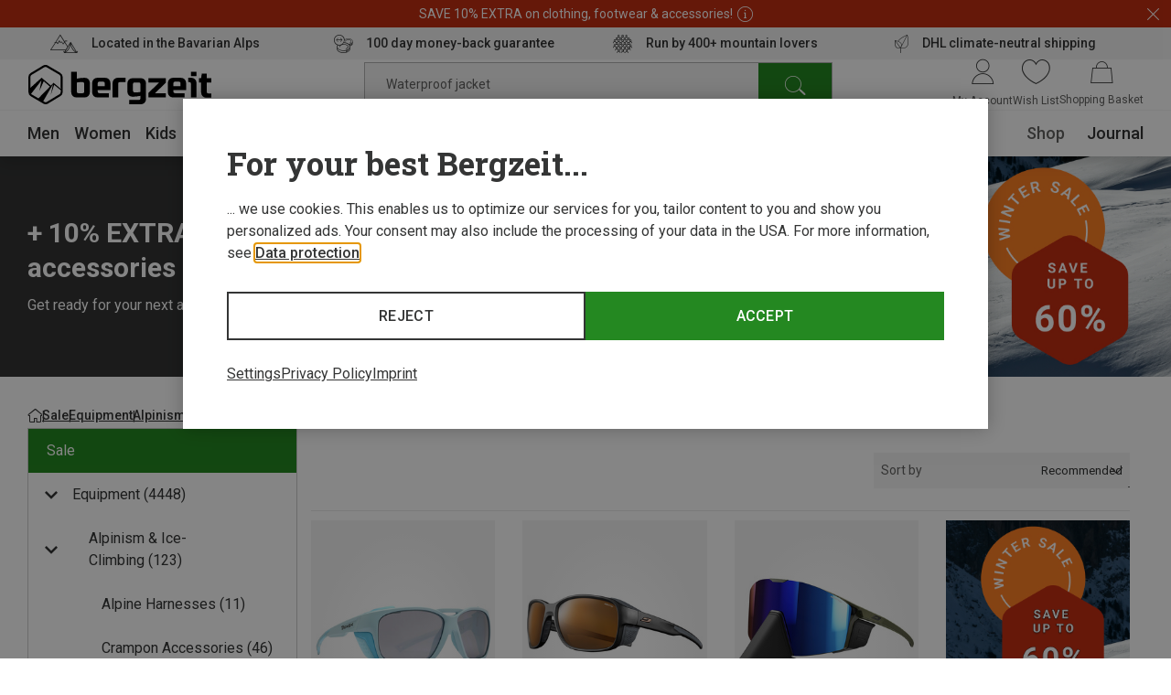

--- FILE ---
content_type: text/javascript
request_url: https://widgets.trustedshops.com/js/X1A7BD6D9EC407452339F9EF3679747E8.js
body_size: 1202
content:
((e,t)=>{const a={shopInfo:{tsId:"X1A7BD6D9EC407452339F9EF3679747E8",name:"bergzeit.dk",url:"bergzeit.dk",language:"en",targetMarket:"EUO",ratingVariant:"WIDGET",eTrustedIds:{accountId:"acc-47e227b9-86aa-4cab-9e88-721a41b67b5c",channelId:"chl-0b525c1a-41ce-49dc-81f4-93c5f13d436c"},buyerProtection:{certificateType:"NO_AUDIT",certificateState:"NO_AUDIT",mainProtectionCurrency:"EUR",classicProtectionAmount:0,maxProtectionDuration:0},reviewSystem:{rating:{averageRating:2,averageRatingCount:4,overallRatingCount:4,distribution:{oneStar:3,twoStars:0,threeStars:0,fourStars:0,fiveStars:1}},reviews:[{average:1,rawChangeDate:"2026-01-19T09:31:19.000Z",changeDate:"19/01/2026",transactionDate:"02/01/2026"},{average:1,buyerStatement:"Shipment was not delivered",rawChangeDate:"2026-01-14T07:14:39.000Z",changeDate:"14/01/2026",transactionDate:"31/12/2025"},{average:1,rawChangeDate:"2026-01-08T19:15:43.000Z",changeDate:"08/01/2026",transactionDate:"20/12/2025"}]},features:["GUARANTEE_RECOG_CLASSIC_INTEGRATION","MARS_REVIEWS","MARS_EVENTS","DISABLE_REVIEWREQUEST_SENDING","MARS_QUESTIONNAIRE","MARS_PUBLIC_QUESTIONNAIRE"],consentManagementType:"OFF",urls:{profileUrl:"https://www.trstd.com/en-eu/reviews/bergzeit-dk",profileUrlLegalSection:"https://www.trstd.com/en-eu/reviews/bergzeit-dk#legal-info",reviewLegalUrl:"https://help.etrusted.com/hc/en-gb/articles/23970864566162"},contractStartDate:"2023-12-18 00:00:00",shopkeeper:{name:"Bergzeit GmbH",street:"Georg-Kaindl-Str. 1",country:"DE",city:"Otterfing",zip:"83624"},displayVariant:"reviews-only",variant:"reviews-only",twoLetterCountryCode:"GB"},"process.env":{STAGE:"prod"},externalConfig:{trustbadgeScriptUrl:"https://widgets.trustedshops.com/assets/trustbadge.js",cdnDomain:"widgets.trustedshops.com"},elementIdSuffix:"-98e3dadd90eb493088abdc5597a70810",buildTimestamp:"2026-01-24T05:46:00.576Z",buildStage:"prod"},r=a=>{const{trustbadgeScriptUrl:r}=a.externalConfig;let n=t.querySelector(`script[src="${r}"]`);n&&t.body.removeChild(n),n=t.createElement("script"),n.src=r,n.charset="utf-8",n.setAttribute("data-type","trustbadge-business-logic"),n.onerror=()=>{throw new Error(`The Trustbadge script could not be loaded from ${r}. Have you maybe selected an invalid TSID?`)},n.onload=()=>{e.trustbadge?.load(a)},t.body.appendChild(n)};"complete"===t.readyState?r(a):e.addEventListener("load",(()=>{r(a)}))})(window,document);